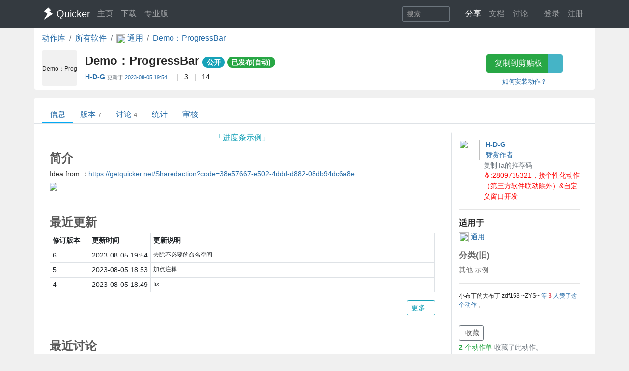

--- FILE ---
content_type: text/html; charset=utf-8
request_url: https://getquicker.net/Sharedaction?code=716cd45a-dbee-4a0c-d886-08db94dc6a8e
body_size: 10701
content:
<!DOCTYPE html>
<html lang="zh-CN" style="height: 100%">
<head>
    <meta charset="utf-8" />
    <meta name="viewport" content="width=device-width, initial-scale=1.0" />
    <title>Demo：ProgressBar - by H-D-G - 动作信息 - Quicker</title>
    <script>
        // 防止主题切换闪烁，在页面加载前立即应用主题
        (function() {
            var theme = localStorage.getItem('quicker-theme') || 'auto';
            var effectiveTheme = theme;
            if (theme === 'auto') {
                effectiveTheme = window.matchMedia && window.matchMedia('(prefers-color-scheme: dark)').matches ? 'dark' : 'light';
            }
            document.documentElement.setAttribute('data-theme', effectiveTheme);
            
            // 如果是暗色模式，添加一个样式标签来处理常见的内联样式
            if (effectiveTheme === 'dark') {
                var style = document.createElement('style');
                style.id = 'dark-mode-inline-fix';
                style.textContent = '[style*="background-color: #E0E0E0"],[style*="background-color:#E0E0E0"],[style*="background-color: #e0e0e0"],[style*="background-color:#e0e0e0"]{background-color:#16213e!important}[style*="background-color: #F0F0F0"],[style*="background-color:#F0F0F0"],[style*="background-color: #f0f0f0"],[style*="background-color:#f0f0f0"]{background-color:#0f3460!important}[style*="background-color: white"],[style*="background-color:#fff"],[style*="background-color: #fff"],[style*="background-color:#FFF"],[style*="background-color: #FFF"],[style*="background-color:#ffffff"],[style*="background-color: #ffffff"],[style*="background-color: #FFFFFF"],[style*="background-color:#FFFFFF"]{background-color:#1f1f3d!important}';
                document.head.appendChild(style);
            }
        })();
    </script>
    <!-- Meta -->
<meta http-equiv="X-UA-Compatible" content="IE=edge">
<meta name="description" content="Quicker，Windows效率工具。快速触发 + 自动化。">
<meta name="keywords" content="Windows效率工具,快捷面板,界面操作自动化,模拟按键,Quicker,鼠标手势,轮盘菜单，组合动作,热盒菜单,饼菜单,软件,轻量RPA工具" />


<link rel="stylesheet" href="https://libs.getquicker.cn/npm/bootstrap@4.6.0/dist/css/bootstrap.min.css" >
<link rel="stylesheet" href="https://libs.getquicker.cn/npm/animate.css@3.7.2/animate.min.css" >
<link rel="stylesheet" href="https://files.getquicker.net/_sitefiles/www/libs/fontawesome/5.13.0/css/all.min.css" />
<link rel="stylesheet" href="https://libs.getquicker.cn/npm/summernote@0.8.20/dist/summernote-bs4.min.css">
<link rel="stylesheet" href="https://libs.getquicker.cn/npm/lity@2.4.1/dist/lity.min.css">
<link rel="stylesheet" href="https://libs.getquicker.cn/npm/tocbot@4.27.19/dist/tocbot.css">





<link id="theme-style" rel="stylesheet" href="/assets/css/theme-4.css">
<link id="stylesheet" rel="stylesheet" href="/assets/css/site.css?v=3Ffi3b2tP0hCB7P19kKEfWOMHt1j3zJzrFXQnd5A-Rw">
    
    
<!-- include summernote css/js -->
<style>
    .action-detail p {
        margin-bottom: 0.3em;
    }

    .reply-body p {
        margin-bottom: 0.3em;
    }

    .reply {
        font-size: 0.9rem;
        color: var(--text-secondary);
    }

        .reply .blockquote {
            font-size: 0.8rem;
            color: var(--text-muted);
            border-left: 1px solid var(--border-color);
            padding-left: 8px;
        }

            .reply .blockquote p {
                margin-bottom: 0.3em;
            }

            .reply .blockquote img {
                display: none;
            }

    img {
        max-width: 99% !important;
    }

    .post img {
        max-height: 400px !important;
        border: 1px solid var(--border-color);
    }

    h5 {
        /*border-bottom: 1px solid var(--border-light);*/
        font-size: 1.2em;
        font-weight: bolder;
        margin-bottom: 0.5em;
        margin-top: 1em;
    }

    p {
        margin-bottom: 0.3em;
    }

    .font14 {
        font-size: 14px;
    }

    .reply-quote {
        border-left: 1px solid var(--border-color);
        padding-left: 5px;
        font-size: 0.85em;
        color: var(--text-muted);
        max-height: 100px;
        overflow: hidden;
        margin-bottom: 5px;
    }



        .reply-quote img {
            max-height: 100px;
        }

    .avatar {
        max-width: 24px;
        opacity: 1;
    }

    .thread, .post {
        border-bottom: 1px solid var(--border-light);
        padding: 0.7rem 0px;
    }

        .thread:hover {
            background-color: var(--bg-card);
        }

    .threadlist > .thread:last-child,
    .postlist > .post:last-child {
        border-bottom: 0px;
    }

    .main-panel {
        overflow-x: hidden;
    }

        .main-panel section {
            margin-bottom: 25px;
        }

            .main-panel section h4 {
                font-weight: bold;
                color: var(--text-secondary);
            }

    a.anchor {
        display: block;
        position: relative;
        top: -200px;
        visibility: hidden;
    }
</style>

    <style>
        body {
            background-color: var(--bg-tertiary);
        }
    </style>
    



    
        <script>
            var _hmt = _hmt || [];
            (function () {
                var hm = document.createElement("script");
                hm.src = "https://hm.baidu.com/hm.js?7bab827f502b0ce36fc1dce2b3656412";
                var s = document.getElementsByTagName("script")[0];
                s.parentNode.insertBefore(hm, s);
            })();
        </script>
    
    <link rel="apple-touch-icon" href="/quicker_square.png" />
    <link rel="shortcut icon" href="/favicon.ico" type="image/x-icon">
    <link rel="icon" type="image/png" href="/quicker_round.png">
</head>
<body class="" style="height: 100%;">


    <nav class="navbar fixed-top  navbar-expand-lg navbar-dark bg-dark ">
        <div class="container">
            <button class="navbar-toggler" type="button" data-toggle="collapse" data-target="#navbar-collapse" aria-controls="navbar-collapse" aria-expanded="false" aria-label="Toggle navigation">
                <span class="navbar-toggler-icon"></span>
            </button>

            <a class="navbar-brand align-middle d-flex align-items-center" href="/">
                <img id="logo-image" class="logo-image align-middle" src="/quicker_white.svg" alt="Logo" style="max-height: 26px">
                <span class="pl-1 mr-3">Quicker</span>
            </a>

            <div class="navbar-collapse collapse justify-content-between" id="navbar-collapse">
                <ul class="navbar-nav navbar-nav">
                    <li class="nav-item">
                        <a class="nav-link" href="/" title="打开主页">
                            <i class="fas fa-fw fa-home"></i>
                            主页
                        </a>
                    </li>
                    <li class="nav-item">
                        <a class="nav-link" title="下载Quicker软件和客户端" href="/Download">
                            <i class="fas fa-fw fa-download"></i>
                            下载
                        </a>
                    </li>
                    <li class="nav-item">
                        <a class="nav-link " href="/pricing">
                            <i class="fas fa-fw fa-shopping-cart"></i>
                            专业版
                        </a>
                    </li>
                </ul>
                <ul class="nav navbar-nav">
                    <li class="nav-item mr-4 d-flex align-items-center">
                        <form class="form-inline" method="get" action="/Search">
                            <div class="input-group input-group-sm">
                                <input type="text" name="keyword" placeholder="搜索..." title="搜索Quicker网站的内容" class="search-box form-control  border-secondary" style="border-right:0;" />
                                <div class="input-group-append">
                                    <button class="btn btn-outline-secondary" type="submit" title="搜索" style="border-left:0;">
                                        <i class="fas fa-fw fa-search"></i>
                                    </button>
                                </div>
                            </div>
                        </form>
                    </li>



                    <li class="nav-item dropdown">
                        <a class="nav-link dropbtn" title="动作库" data-toggle="tooltip" data-placement="left" href="/Share">
                            <i class="fas fa-fw fa-th-large"></i>
                            <span class="d-inline ">分享</span>
                        </a>
                        <div class="dropdown-content" aria-labelledby="navbarDropdownMenuLink">
                            <a class="dropdown-item" title="动作库首页" data-toggle="tooltip" data-placement="right" href="/Share">
                                <i class="fal fa-fw fa-th-large"></i>
                                动作库
                            </a>
                            <a class="dropdown-item" title="分享具有特定功能的程序块" data-toggle="tooltip" data-placement="right" href="/Share/SubPrograms">
                                <i class="fal fa-fw fa-cube"></i>
                                子程序
                            </a>
                            <a class="dropdown-item" title="将普通按键组合变成快捷键" data-toggle="tooltip" data-placement="right" href="/Share/PowerKeys">
                                <i class="fal fa-fw  fa-keyboard"></i>
                                扩展热键
                            </a>
                            <a class="dropdown-item" title="输入缩写字符触发操作" data-toggle="tooltip" data-placement="right" href="/Share/TextCommands">
                                <i class="fal fa-fw  fa-ad"></i>
                                文本指令
                            </a>
                            <a class="dropdown-item" title="" data-toggle="tooltip" data-placement="right" href="/Share/ActionLists">
                                <i class="fal fa-fw  fa-clipboard-list"></i>
                                动作单
                            </a>
                            <a class="dropdown-item" title="" data-toggle="tooltip" data-placement="right" href="/Exe">
                                <i class="fal fa-fw  fa-window"></i>
                                应用程序
                            </a>
                        </div>
                    </li>

                    <li class="nav-item dropdown">
                        <a class="nav-link dropbtn" title="文档" data-toggle="tooltip" data-placement="right" href="/KC">
                            <i class="fas fa-fw fa-books"></i>
                            <span class="d-inline ">文档</span>
                        </a>
                        <div class="dropdown-content" aria-labelledby="navbarDropdownMenuLink">
                            <a class="dropdown-item" title="文档中心首页" data-toggle="tooltip" data-placement="right" href="/KC">
                                <i class="fal fa-fw fa-home"></i>
                                文档中心首页
                            </a>
                            <a class="dropdown-item" title="软件的设置和使用" data-toggle="tooltip" data-placement="right" href="/KC/Manual">
                                <i class="fal fa-fw  fa-book "></i>
                                软件使用手册
                            </a>
                            <a class="dropdown-item" title="组合动作开发参考" data-toggle="tooltip" data-placement="right" href="/KC/Help">
                                <i class="fal fa-fw  fa-pencil-ruler "></i>
                                组合动作开发
                            </a>
                            <a class="dropdown-item" title="经验分享文章" data-toggle="tooltip" data-placement="right" href="/KC/Kb">
                                <i class="fal fa-fw  fa-book-open "></i>
                                知识库
                            </a>
                            <a class="dropdown-item" title="详细版本更新历史" data-toggle="tooltip" data-placement="right" href="/Help/Versions">
                                <i class="fal fa-fw  fa-history "></i>
                                版本更新
                            </a>
                            <a class="dropdown-item" title="版本更新内容归档" data-toggle="tooltip" data-placement="right" href="/KC/Versions">
                                <i class="fal fa-fw  fa-history "></i>
                                版本更新(归档)
                            </a>
                            <a class="dropdown-item" title="可能会遇到的异常情况" data-toggle="tooltip" data-placement="right" href="/Help/Errors">
                                <i class="fal fa-fw  fa-exclamation-triangle "></i>
                                异常反馈
                            </a>
                        </div>
                    </li>
                    <li class="nav-item">
                        <a class="nav-link" title="讨论区" data-toggle="tooltip" data-placement="bottom" href="/QA">
                            <i class="fas fa-fw fa-comments-alt"></i>
                            <span class="d-inline">讨论</span>
                        </a>
                    </li>
                    <li class="nav-item">
                        <a class="nav-link" title="外观设置分享" data-toggle="tooltip" data-placement="bottom" href="/Skins">
                            <i class="fas fa-fw fa-tshirt"></i>
                            <span class="d-inline d-lg-none">外观</span>
                        </a>
                    </li>
                    


    <li class="nav-item">
        <a class="nav-link" data-toggle="tooltip" data-placement="bottom" href="/Identity/Account/Login">
            <i class="fas fa-sign-in"></i> 登录
        </a>
    </li>
    <li class="nav-item"><a class="nav-link" href="/Identity/Account/Register">注册</a></li>



                </ul><!--//nav-->

            </div><!--//navabr-collapse-->
        </div>
    </nav>



    <div class="body-wrapper" style="position: relative">
        

<div class="container bg-white pb-2  rounded-bottom">
    <nav aria-label="breadcrumb">
        <ol class="breadcrumb bg-white  pl-0 mb-0">
            <li class="breadcrumb-item"><a href="/Share">动作库</a></li>
            <li class="breadcrumb-item"><a href="/Exe">所有软件</a></li>
            <li class="breadcrumb-item">
                <a href="/Exe/16/Actions">
                    <img src="https://files.getquicker.net/_icons/24BF2D852C7F69657D3736423B755E05C06F715B.png" style="width: 18px; height: 18px; vertical-align:middle" />
                    <span>
                        通用
                    </span>
                </a>
            </li>


            <li class="breadcrumb-item active" aria-current="page">
                <a href="/Sharedaction?code=716cd45a-dbee-4a0c-d886-08db94dc6a8e">
                    Demo：ProgressBar
                </a>
            </li>
        </ol>
    </nav>

    <div class="row">
    <div class="col-12 col-md-9 d-flex">
        <div class="action-item align-middle" sharedAction="716cd45a-dbee-4a0c-d886-08db94dc6a8e" title="点击复制">
            
            <i class="fas fa-arrow-square-down " style="font-size: 30px; line-height: 32px;  color:#999999; cursor: pointer;" title="点击复制" sharedAction="716cd45a-dbee-4a0c-d886-08db94dc6a8e"></i>

            <div class="action-title" title="进度条示例">Demo：ProgressBar</div>
        </div>
        <div class="pl-3 pt-0 flex-grow-1">
            <h4 class="align-middle font-weight-bold mt-2">
                Demo：ProgressBar
                <small>
                        <span class="badge badge-pill badge-info">公开</span>


                   


                        <a class="badge badge-pill badge-success" title="审核状态：通过审核（自动），已在动作库中列出" href="/Share/Actions/ReviewRecords?code=716cd45a-dbee-4a0c-d886-08db94dc6a8e">已发布(自动)</a>
                   
                </small>

            </h4>

            <div class="font14">
                <span class=""  data-toggle="tooltip">

                    <strong title="分享人">
                            <a class="user-link user-pro" href="/User/679811/H-D-G">
        H-D-G
       
       
       
    </a>

                    </strong>
                        <span class="small text-secondary mr-2">
                            更新于
                            <a class="mt-2 mb-2" title="2023/8/5 19:54:39  查看更新历史" href="/Share/Actions/Versions?code=716cd45a-dbee-4a0c-d886-08db94dc6a8e">
                                2023-08-05 19:54
                            </a>
                        </span>


                </span>

                <span class="text-black-50 ml-2 mr-2">|</span>
                <span title="查看点赞数量。<br/>请在网页右边为Ta点赞加油~" data-html="true"  data-toggle="tooltip">
                    <i class="fas fa-thumbs-up text-secondary fa-fw"></i>
                    3
                </span>
                
                
                <span class="text-black-50 ml-2 mr-2">|</span>
                <span title="安装数量，每日更新" data-toggle="tooltip">
                    <i class="fas fa-user text-secondary fa-fw"></i>
                    14
                </span>
            </div>
            <div class="pt-2 text-secondary">
            </div>
        </div>
    </div>
    <div class="col-12 col-md-3 text-center">
        <div class="">
            <div class="btn-group  mb-2 mt-2">
                <button id="btnCopyToClipboard" class="btn btn-success" sharedAction="716cd45a-dbee-4a0c-d886-08db94dc6a8e" data-toggle="tooltip" data-placement="bottom" title="将动作网址复制到剪贴板。然后请在面板窗口的空白按钮上右键粘贴分享的动作。">
                    <i class="fas fa-copy mr-1"></i>
                    复制到剪贴板
                </button>
                <a href="quicker:previewaction:716cd45a-dbee-4a0c-d886-08db94dc6a8e" title="预览动作定义。" class="btn btn-info" style="opacity: 0.8" data-toggle="tooltip" data-placement="bottom">
                    <i class="fal fa-search-plus  mr-1"></i>
                </a>
            </div>
            <small class="d-block">
                <a href="https://getquicker.net/kc/manual/doc/install-action" target="_blank">如何安装动作？</a>
            </small>
        </div>
    </div>
</div>
</div>
<div class="mt-3  container bg-white rounded-top" style="min-height: 75vh; position: relative; padding-top: 1px">
    



<div class="line-nav-tabs mt-3 mb-3 justify-content-start border-bottom pl-3" style="margin-left: -15px; margin-right: -15px;">
        <div class="nav-item">
            <a class="nav-link active" href="/Sharedaction?code=716cd45a-dbee-4a0c-d886-08db94dc6a8e">信息</a>
        </div>
        <div class="nav-item">
            <a class="nav-link " href="/Share/Actions/Versions?code=716cd45a-dbee-4a0c-d886-08db94dc6a8e">版本<span class='text-black-50 ml-1 small'>7</span></a>
        </div>
        <div class="nav-item">
            <a class="nav-link " href="/Share/Actions/Topics?code=716cd45a-dbee-4a0c-d886-08db94dc6a8e">讨论<span class='text-black-50 ml-1 small'>4</span></a>
        </div>
        <div class="nav-item">
            <a class="nav-link " href="/Share/Actions/Stat?code=716cd45a-dbee-4a0c-d886-08db94dc6a8e">统计</a>
        </div>
        <div class="nav-item">
            <a class="nav-link " href="/Share/Actions/ReviewRecords?code=716cd45a-dbee-4a0c-d886-08db94dc6a8e">审核</a>
        </div>
</div>


    
<div class="container pb-3 mt-3">
    <div class="row align-content-between font14 ">

        <div class="col-12 col-md-3  order-md-last  bg-white rounded pb-4 pt-3 border-left">




            <div class="d-flex align-middle">
    <div class="mr-2 flex-shrink-0">
        

    <img src="https://files.getquicker.net/_userFiles/679811/avata_20231216021939.png" style="width: 3em; height: 3em ; " class="avatar no-lity" />

    </div>
    <div class="flex-grow-1">
        <div class="font-weight-bold ml-1" title="作者">
                <a class="user-link user-pro" href="/User/679811/H-D-G">
        H-D-G
       
       
       
    </a>

        </div>
        
        
       

            <div>
                <a data-lity data-lity-desc="赞赏作者" href="/DonateAuthor?serial=679811&amp;nickname=H-D-G">
                    <i class="text-warning fa-fw fas fa-badge-dollar mr-1"></i>赞赏作者
                </a>
            </div>
        
            <a data-toggle="tooltip" data-placement="bottom" data-copy="679811-4820" title="如果TA的动作帮助了你，可以在首次购买专业版时使用TA的推荐码，双方都可获赠90天专业版时长。（点击复制）" class="font14 mr-4 text-secondary cursor-pointer">
                <i class="fal fa-copy fa-fw" ></i> 复制Ta的推荐码
            </a>
        
            <div class="public-msg">
                <i class="fas fa-comment fa-fw"></i>
                <span>&#x1F427;:2809735321，接个性化动作（第三方软件联动除外）&amp;自定义窗口开发</span>
            </div>

    </div>
</div>



<hr />
<h5>适用于</h5>
<div>
    <a href="/Exe/16/Actions">
        <img src="https://files.getquicker.net/_icons/24BF2D852C7F69657D3736423B755E05C06F715B.png" style="width: 20px; height: 20px" />
        通用
    </a>
    
     
    

    

</div>

<div style="opacity:0.7">
<h5>分类(旧)</h5>
        <span class="">
            <i class="fas fa-folder-open "></i>
            其他
        </span>
        <span class="">
            <i class="fas fa-presentation"></i>
            示例
        </span>
</div>





<hr />
<div>


    <div>
    </div>

        <div class="mt-1 font12">
            <span>

                    <span class="">小布丁的大布丁</span>
                    <span class="">zdf153</span>
                    <span class="">~ZYS~</span>
                <a title="查看点赞记录" data-lity data-lity-desc="赞了此动作的用户" href="/Share/VoteActionUsers?actionId=716cd45a-dbee-4a0c-d886-08db94dc6a8e">
                    等
                    <span class="text-danger font-weight-bold">3</span> 人赞了这个动作
                </a>。
            </span>
        </div>

</div>




<hr />
<div>
    <div>
        <a id="lnkAddToActionList1" class="btn btn-sm btn-outline-secondary" data-lity data-lity-desc="收藏到动作单" href="/Share/ActionLists/AddToList?actionid=716cd45a-dbee-4a0c-d886-08db94dc6a8e">
            <i class="fas fa-plus mr-1"></i> 收藏
        </a>
    </div>
        <div class="text-muted mt-1">

            <a data-lity data-lity-desc="收藏此动作的动作单" class="text-success" href="/Share/ActionLists/ListsOfAction?actionId=716cd45a-dbee-4a0c-d886-08db94dc6a8e">

                <span class="font-weight-bold">2</span> 个动作单
            </a>收藏了此动作。
        </div>

</div>






<hr />
<h5>更多信息</h5>
<table class="table-sm small">

    <tr>
        <td>分享时间</td>
        <td>2023-08-05 17:49</td>
    </tr>
    <tr>
        <td>最后更新</td>
        <td>2023-08-05 19:54</td>
    </tr>
    <tr>
        <td>修订版本</td>
        <td>6</td>
    </tr>
    <tr>
        <td>用户许可</td>
        <td>可自己使用或修改，不可再分享</td>
    </tr>
    <tr>
        <td>Quicker版本</td>
        <td>1.38.39</td>
    </tr>
    <tr>
        <td>动作大小</td>
        <td>8.6 KB</td>
    </tr>
</table>



<hr />
<div class="">
    <div>
        <div>
            分享到
        </div>
        <div class="text-center">
            <a href="https://service.weibo.com/share/share.php?url=https%3A%2F%2Fgetquicker.net%2Fsharedaction%3Fcode%3D716cd45a-dbee-4a0c-d886-08db94dc6a8e&amp;title=%23Quicker%E5%8A%A8%E4%BD%9C%23Demo%EF%BC%9AProgressBar--%E8%BF%9B%E5%BA%A6%E6%9D%A1%E7%A4%BA%E4%BE%8B%20%E4%BD%9C%E8%80%85%3AH-D-G" title="分享到微博" target="_blank">
                <i class="fab fa-weibo fa-fw" style="font-size: 1.2em"></i>
            </a>

            <a href="javascript:return false;" id="btnWeixin" title="微信扫一扫" target="_blank">
                <i class="fab fa-weixin fa-fw" style="font-size: 1.2em"></i>
            </a>
            <a href="https://sns.qzone.qq.com/cgi-bin/qzshare/cgi_qzshare_onekey?url=https%3A%2F%2Fgetquicker.net%2Fsharedaction%3Fcode%3D716cd45a-dbee-4a0c-d886-08db94dc6a8e&amp;sharesource=qzone&amp;title=%23Quicker%E5%8A%A8%E4%BD%9C%23Demo%EF%BC%9AProgressBar&amp;pics=&amp;summary=%E8%BF%9B%E5%BA%A6%E6%9D%A1%E7%A4%BA%E4%BE%8B" title="分享到QQ空间" target="_blank">
                <i class="fab fa-qq fa-fw" style="font-size: 1.2em"></i>
            </a>
        </div>

    </div>

</div>

<hr class="mt-4" />
<div>
    <div class="text-center">
        <button title="举报恶意/危险动作" class="btn btn-light btn-sm" id="btnReport">
            <i class="fas fa-shield-alt text-danger mr-1"></i>举报恶意/危险动作
        </button>
    </div>
</div>




        </div>


        <div class="col-12 col-md-9 order-md-first pl-0 pr-0 pr-md-3 mt-3 mt-md-0">

            <div class="bg-white mt-0  pl-3  rounded pb-3 pr-3 main-panel" data-info="动作信息">


                    <div class="font16 text-info text-center mb-3" title="动作说明">「进度条示例」</div>
                <section>

                    <div class="d-flex justify-content-between">
                        <h4>简介</h4>

                    </div>





                        <div class="action-detail">
                            <p>Idea from ：<a href="https://getquicker.net/Sharedaction?code=38e57667-e502-4ddd-d882-08db94dc6a8e" target="_blank" style="background-color: rgba(255, 255, 255, 1)">https://getquicker.net/Sharedaction?code=38e57667-e502-4ddd-d882-08db94dc6a8e</a></p><p><img src="https://files.getquicker.net/_sitefiles/kb/sharedaction/716cd45a-dbee-4a0c-d886-08db94dc6a8e/2023/08/05/190231_679811_image.png" style="width: 386.667px"><br></p>
                        </div>
                </section>

                <section>
                    <h4 class="mt-5" id="action_changelog">最近更新</h4>

                    <table class="table table-bordered table-sm">
                        <tr>
                            <th style="width: 80px">
                                修订版本
                            </th>
                            <th style="width: 120px">
                                更新时间
                            </th>

                            <th>
                                更新说明
                            </th>
                        </tr>
                            <tr>
                                <td class="font14">
                                    6
                                </td>
                                <td class="font14 text-nowrap">
                                    <span title="20230805 19:54:39">
                                        2023-08-05 19:54
                                    </span>
                                </td>


                                <td class="font12">
                                    去除不必要的命名空间
                                </td>
                            </tr>
                            <tr>
                                <td class="font14">
                                    5
                                </td>
                                <td class="font14 text-nowrap">
                                    <span title="20230805 18:53:56">
                                        2023-08-05 18:53
                                    </span>
                                </td>


                                <td class="font12">
                                    加点注释
                                </td>
                            </tr>
                            <tr>
                                <td class="font14">
                                    4
                                </td>
                                <td class="font14 text-nowrap">
                                    <span title="20230805 18:49:32">
                                        2023-08-05 18:49
                                    </span>
                                </td>


                                <td class="font12">
                                    fix
                                </td>
                            </tr>
                    </table>
                    <div class="text-right">
                        <a class=" btn btn-sm btn-outline-info" title="查看更多更新历史" href="/Share/Actions/Versions?code=716cd45a-dbee-4a0c-d886-08db94dc6a8e">
                            更多...
                        </a>
                    </div>
                </section>

                <section>
                    <h4 class="mt-5" id="action_changelog">最近讨论</h4>
                    <div class="">
                        
 


<div class="question-list">
    
   
        <div class="question-item d-flex  " data-tid="24862" data-updatetm="">

            <div class="text-center mr-2 flex-shrink-0 d-flex align-items-center pl-2 pr-1" style="color: #bd8484; font-size: 1.4em;">
                <i class="fas fa-fw fa-bug"></i>
            </div>

            <div class="flex-grow-1 ml-1 d-flex flex-column justify-content-between">
                <div>
                    <div class="d-flex align-items-baseline justify-content-between">
                        <div class="mt-0 question-title ">
                            <span>

                            </span>

                            <a class="question-title" href="/Common/Topics/ViewTopic/24862">首次启动会为0%</a>
                        </div>


                        <div>

                        </div>
                    </div>

                </div>
                <div class="d-flex justify-content-between font12 mt-1 " style="color: #ccc">

                    <div>

                        <span style="background-color: #FAFAFA; padding: 3px; border-radius: 2px; color: #aaa;">
                            BUG反馈
                        </span>

                            <span>·</span>
                            <span title='赞同次数' class=" text-success">
                                <i class="fas fa-thumbs-up"></i>
                                <span class="font-weight-bold">2</span>
                            </span>

                        · <span title="浏览次数"><i class="fas fa-eye" style="opacity: 0.8"></i> 370</span>
                    </div>
                    <div class="">
                        <span class="">
                                <a class="user-link user-pro" href="/User/20184/zdf153">
        zdf153
       
       
       
    </a>

                            <span title="创建时间">
                                2024-04-22 10:30
                            </span>
                        </span>

                    </div>
                </div>
            </div>
        </div>
        <div class="question-item d-flex  " data-tid="24858" data-updatetm="">

            <div class="text-center mr-2 flex-shrink-0 d-flex align-items-center pl-2 pr-1" style="color: #bda984; font-size: 1.4em;">
                <i class="fas fa-fw fa-question-circle"></i>
            </div>

            <div class="flex-grow-1 ml-1 d-flex flex-column justify-content-between">
                <div>
                    <div class="d-flex align-items-baseline justify-content-between">
                        <div class="mt-0 question-title ">
                            <span>

                            </span>

                            <a class="question-title" href="/Common/Topics/ViewTopic/24858">大佬能不能出个wpf代码的不是纯c#生成的</a>
                        </div>


                        <div>

                        </div>
                    </div>

                </div>
                <div class="d-flex justify-content-between font12 mt-1 " style="color: #ccc">

                    <div>

                        <span style="background-color: #FAFAFA; padding: 3px; border-radius: 2px; color: #aaa;">
                            使用问题
                        </span>


                        · <span title="浏览次数"><i class="fas fa-eye" style="opacity: 0.8"></i> 341</span>
                    </div>
                    <div class="">
                        <span class="">
                                <a class="user-link user-pro" href="/User/20184/zdf153">
        zdf153
       
       
       
    </a>

                            <span title="创建时间">
                                2024-04-22 02:27
                            </span>
                        </span>

                    </div>
                </div>
            </div>
        </div>
        <div class="question-item d-flex  " data-tid="22084" data-updatetm="">

            <div class="text-center mr-2 flex-shrink-0 d-flex align-items-center pl-2 pr-1" style="color: #AABBCC; font-size: 1.4em;">
                <i class="fas fa-fw fa-water"></i>
            </div>

            <div class="flex-grow-1 ml-1 d-flex flex-column justify-content-between">
                <div>
                    <div class="d-flex align-items-baseline justify-content-between">
                        <div class="mt-0 question-title ">
                            <span>

                            </span>

                            <a class="question-title" href="/Common/Topics/ViewTopic/22084">大佬，这个还能不能优化下呀&#x1F923;&#x1F923;</a>
                        </div>


                        <div>

                        </div>
                    </div>

                </div>
                <div class="d-flex justify-content-between font12 mt-1 " style="color: #ccc">

                    <div>

                        <span style="background-color: #FAFAFA; padding: 3px; border-radius: 2px; color: #aaa;">
                            随便聊聊
                        </span>


                        · <span title="浏览次数"><i class="fas fa-eye" style="opacity: 0.8"></i> 521</span>
                    </div>
                    <div class="">
                        <span class="">
                                <a class="user-link user-pro" href="/User/156062/Sunsh">
        Sunsh
       
       
       
    </a>

                            <span title="创建时间">
                                2023-11-20 13:42
                            </span>
                        </span>

                    </div>
                </div>
            </div>
        </div>
        <div class="question-item d-flex  " data-tid="19804" data-updatetm="1691282971683">

            <div class="text-center mr-2 flex-shrink-0 d-flex align-items-center pl-2 pr-1" style="color: #AABBCC; font-size: 1.4em;">
                <i class="fas fa-fw fa-water"></i>
            </div>

            <div class="flex-grow-1 ml-1 d-flex flex-column justify-content-between">
                <div>
                    <div class="d-flex align-items-baseline justify-content-between">
                        <div class="mt-0 question-title ">
                            <span>

                            </span>

                            <a class="question-title" href="/Common/Topics/ViewTopic/19804">Quicker精装计划</a>
                        </div>


                        <div>
                                <a href="/Common/Topics/ViewTopic/19804">
                                    <span class="badge badge-pill badge-dark" style="opacity: 0.3">2</span>
                                </a>

                        </div>
                    </div>

                </div>
                <div class="d-flex justify-content-between font12 mt-1 " style="color: #ccc">

                    <div>

                        <span style="background-color: #FAFAFA; padding: 3px; border-radius: 2px; color: #aaa;">
                            随便聊聊
                        </span>


                        · <span title="浏览次数"><i class="fas fa-eye" style="opacity: 0.8"></i> 509</span>
                    </div>
                    <div class="">
                        <span class="">
                                <a class="user-link user-pro" href="/User/206328/%E6%8A%84%E4%B9%A6%E4%BE%A0(GM)">
        抄书侠(GM)
       
       
       
    </a>

                            <span title="创建时间">
                                2023-08-06 08:35
                            </span>
                        </span>

                            <span title="最后回答或评论" class="ml-3">
                                <i class="fas fa-reply"></i>
                                <span class="username  mr-1">
                                        <a class="user-link user-pro" href="/User/679811/H-D-G">
        H-D-G
       
       
       
    </a>

                                </span>
                                <span class="">2023-08-06 08:49</span>
                            </span>
                    </div>
                </div>
            </div>
        </div>
</div>


                    </div>

                    <div class="text-right">
                        <a class="mt-2 btn btn-sm btn-outline-info" title="查看更多讨论话题" href="/Share/Actions/Topics?code=716cd45a-dbee-4a0c-d886-08db94dc6a8e">
                            更多...
                        </a>
                    </div>
                </section>


            </div>


        </div>

    </div>

</div>






</div>



    </div>

    <!-- ******FOOTER****** -->

<div class="footer">
    <div class="container ">
        <div class="row font14">
            <dl class="col-12 col-md-2">
                <dt class="mb-3">产品</dt>
                <dd><a href="/">主页</a></dd>
                <dd><a href="/Download">下载</a></dd>
                <dd><a href="/pricing">专业版</a></dd>
            </dl>
            <dl class="col-12 col-md-2">
                <dt class="mb-3">文档</dt>
                <dd><a href="/KC/Manual">使用文档</a></dd>
                <dd><a href="/KC/Help">组合动作开发</a></dd>
                <dd><a href="/KC/Kb">知识库</a></dd>
                <dd><a href="/KC/Versions">版本历史</a></dd>
                <dd><a href="https://www.yuque.com/gpzy/quicker" title="网友 @瓜皮之牙 的分享内容">瓜皮学堂 <i class="fal fa-external-link"></i></a></dd>
            </dl>
            <dl class="col-12 col-md-2">
                <dt class="mb-3">分享</dt>
                <dd><a href="/Share">动作库</a></dd>
                <dd><a href="/Share/SubPrograms">子程序</a></dd>
                <dd><a href="/Skins">外观</a></dd>
            </dl>

            <dl class="col-12 col-md-2">
                <dt class="mb-3">交流</dt>
                <dd><a href="/QA">问答讨论区</a></dd>
                <dd><a href="https://github.com/cuiliang/quicker/issues">Github Issues</a></dd>
                <dd><a href="https://getquicker.net/KC/Kb/Article/904" target="_blank" title="QQ群"><i class="fab fa-qq"></i> QQ群</a></dd>
                <dd></dd>
            </dl>
            <dl class="col-12 col-md-2">
                <dt class="mb-3">关注</dt>
                <dd><a href="https://weibo.com/cuiliang123" target="_blank" title="cuiliangbj的微博"> <i class="fab fa-weibo mr-1"></i>CL的微博</a></dd>
                <dd class="mt-1">
                    <a href="/assets/quicker/WeiXin2022.jpg" class="font12" data-lity="/assets/quicker/WeiXin2022.jpg">微信订阅号</a>
                    <br/>
                    <img src="/assets/quicker/WeiXin2022.jpg" class="mt-1" style="width: 80px" title="微信订阅号"/>
                </dd>
               
            </dl>
            <dl class="col-12 col-md-2">
                <dt class="mb-3">条款</dt>
                <dd><a href="/Privacy">隐私政策</a></dd>
                <dd><a class="cursor-pointer" id="reportPage">
                    <i class="fas fa-shield-alt fa-fw mr-1"></i>报告不良信息
                </a></dd>

            </dl>
        </div>
        <div class="row">
            <div class="col text-center text-secondary">
                <span>Copyright &copy; 北京立迩合讯科技有限公司</span>  •  <a href="https://beian.miit.gov.cn" class="text-secondary">京ICP备09022189号-8</a>
                •  <a href="http://www.beian.gov.cn/portal/registerSystemInfo?recordcode=11010502053266" class="text-secondary" target="_blank"><img src="https://www.beian.gov.cn/img/ghs.png" style="width:16;height:16;vertical-align: text-top;" class="mr-1" />京公网安备 11010502053266号</a>
                <div class="theme-switcher-footer d-inline-block ml-3">
                    <div class="theme-dropdown">
                        <button class="theme-btn" title="切换主题">
                            <i class="fas fa-adjust"></i>
                            <span class="theme-text">自动</span>
                        </button>
                        <div class="theme-menu">
                            <div class="theme-option" data-theme="light">
                                <i class="fas fa-sun"></i>
                                <span>亮色</span>
                            </div>
                            <div class="theme-option" data-theme="dark">
                                <i class="fas fa-moon"></i>
                                <span>暗色</span>
                            </div>
                            <div class="theme-option active" data-theme="auto">
                                <i class="fas fa-adjust"></i>
                                <span>跟随系统</span>
                            </div>
                        </div>
                    </div>
                </div>
            </div>
        </div>
    </div>

</div><!--//footer-->

    <div class="alert alert-success alert-dismissible fade text-center shadow " role="alert" id="copySuccessAlert" style="display: none; position: fixed; top: 270px; left: 50%; transform: translate(-50%, 0); width: 70%; max-width: 600px;z-index: 100  ">
        已复制到剪贴板，请在Quicker面板的空白按钮上点右键粘贴。
    </div>

    <div class="alert alert-success alert-dismissible fade text-center shadow " role="alert" id="commonCopySuccessAlert" style="display: none; position: fixed; top: 270px; left: 50%; transform: translate(-50%, 0); width: 70%; max-width: 600px;z-index: 100 ">
        已复制到剪贴板。
    </div>


    

    <!-- Javascript -->

<script src="https://libs.getquicker.cn/npm/jquery@3.4.1/dist/jquery.min.js"></script>
<script src="https://libs.getquicker.cn/npm/popper.js@1.16.1/dist/umd/popper.min.js"></script>
<script src="https://libs.getquicker.cn/npm/bootstrap@4.6.0/dist/js/bootstrap.min.js"></script>
<script src="https://libs.getquicker.cn/npm/ismobilejs@1.1.1/dist/isMobile.min.js"></script>
<script src="https://libs.getquicker.cn/npm/jquery.easing@1.4.1/jquery.easing.min.js"></script>

<script type="text/javascript" src="https://libs.getquicker.cn/npm/jquery-inview@1.1.2/jquery.inview.min.js"></script>
<script type="text/javascript" src="https://libs.getquicker.cn/npm/jquery.scrollto@2.1.3/jquery.scrollTo.min.js"></script>
<script src="https://libs.getquicker.cn/npm/summernote@0.8.20/dist/summernote-bs4.min.js"></script>
<script src="https://libs.getquicker.cn/npm/summernote@0.8.20/dist/lang/summernote-zh-CN.js"></script>
<script src="https://libs.getquicker.cn/npm/lity@2.4.1/dist/lity.min.js"></script>
<script src="https://libs.getquicker.cn/npm/axios@0.19.2/dist/axios.min.js"></script>
<script src="https://libs.getquicker.cn/npm/tocbot@4.27.19/dist/tocbot.min.js"></script>
<script src="https://libs.getquicker.cn/npm/vue@2.6.14/dist/vue.min.js"></script>





    <script>
    var g_isUserLoggedIn = false;
    </script>
    
    <script src="/js/theme-switcher.js?v=ZnyOJZ8evF3HXAqdvOP2bVLz_WXNacV7fOge9AqeTtU"></script>
    <script src="/js/site.js?v=dfvMiP2lumfLrH1txU6Lvj1XGH0fbAorMIJTrAs3xBY"></script>
    
    
    <script src="/js/dark_helper.js"></script>
<script>
    var isLoggedIn = false;
    var actionId = '716cd45a-dbee-4a0c-d886-08db94dc6a8e';


    $('#btnWeixin').popover({
        content:
            "<img src='/service/qrcode?code=https%3A%2F%2Fgetquicker.net%2Fsharedaction%3Fcode%3D716cd45a-dbee-4a0c-d886-08db94dc6a8e&pixelsPerModule=2' />",
        html: true,
        placement: 'bottom',
        title: '微信扫一扫',
        trigger: 'hover'
    });

    $('#btnReport').click(function() {

        if (!isLoggedIn) {
            alert('请先登录。');
            window.location = '/identity/account/login?ReturnUrl=' +
                encodeURIComponent(window.location.pathname + window.location.search);
        } else {
            showFrameModal("举报动作", '/report?type=SharedAction&id=' + actionId + '&url=' + encodeURIComponent(window.location));
        }
    });

    // 修复用户文字中的暗色
    document.addEventListener('DOMContentLoaded', function() {
        const isDarkMode = document.documentElement.getAttribute('data-theme') === 'dark';
        if (isDarkMode) {
            const container = document.querySelector('.action-detail');
            fixUserColorsWithContrast(container);
        }
    });
</script>


            <script>
                changeFavicon('https://files.getquicker.cn/fontawesome/5.15.4/svgs/Solid/arrow-square-down.svg');
            </script>


    <div class="modal fade " tabindex="-1" role="dialog" aria-labelledby="myExtraLargeModalLabel" aria-hidden="true" id="modalWindow">
        <div class="modal-dialog modal-xl">
            <div class="modal-content">
                <iframe style="max-height: 80vw; min-height: 60vh; width: 100%;" id="modalIFrame" onload="resizeIframe && resizeIframe(this)"></iframe>
            </div>
        </div>
    </div>

</body>
</html>
